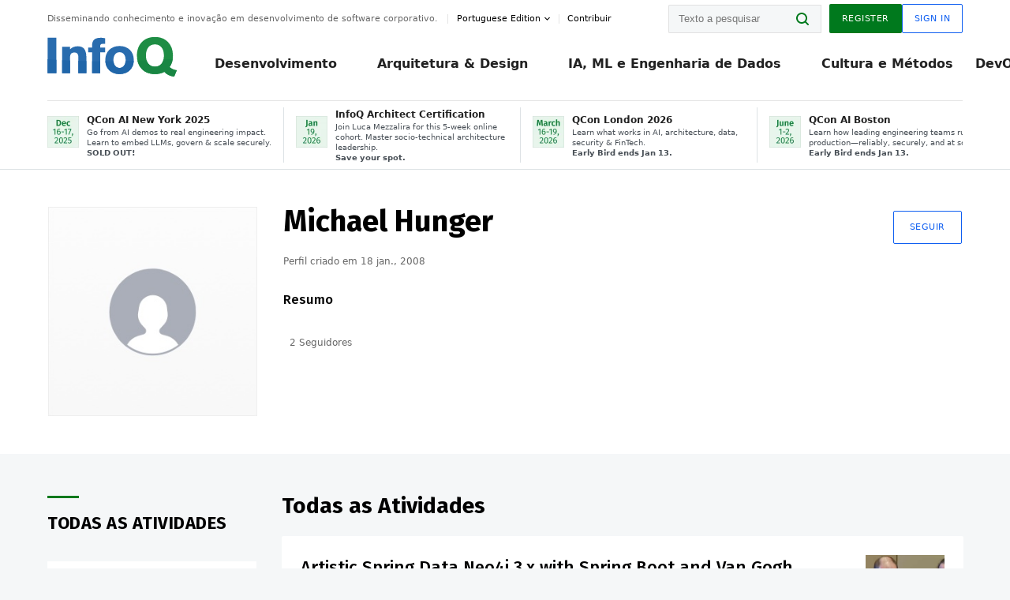

--- FILE ---
content_type: text/css
request_url: https://cdn.infoq.com/statics_s2_20251223123027/styles/style_pt.css
body_size: 5754
content:
.event__container[data-bg=sp]:before,
.newsletter[data-bg=sp]:before {
    background-image: url(static/images/ui/footer/sp-1x.jpg) !important
}

.homepage .cards[data-tax=presentations]>li:nth-child(9) {
    display: -webkit-box;
    display: -ms-flexbox;
    display: flex
}

.homepage .cards[data-tax=presentations]>li:nth-child(3n) {
    margin-right: 16px
}

.homepage .cards[data-tax=presentations]>li:nth-child(4n) {
    margin-right: 0
}

.homepage .cards[data-tax=presentations]>li:nth-child(4n) {
    margin-right: 0
}

.header__nav > li > a,
.header__nav .li-nav > a {
    font-size: 1rem
}

.oneP__container .heading {
    font-size: 1.25rem
}

.social__links>a:not(:first-child) {
    margin-left: 0
}

.social__links {
    -webkit-box-pack: center;
    -ms-flex-pack: center;
    justify-content: center
}

.social__links>a {
    -webkit-box-flex: 0;
    -ms-flex: 0 1 70px;
    flex: 0 1 70px
}

.article__actions .button,
.article__actions button {
    font-size: .625rem
}

.article__actions .actions__left>* {
    margin-left: 1px;
    margin-right: 1px
}

.article__actions .actions__left>* {
    margin-left: 4px;
    margin-right: 4px
}

.article__actions .actions__left>* {
    margin-left: 8px;
    margin-right: 8px
}

.profile .badges .editor {
    background-image: url([data-uri])
}